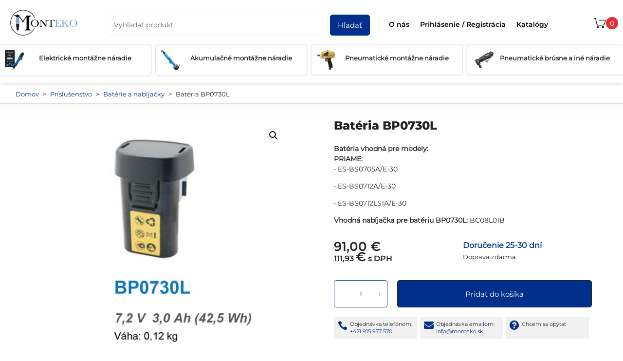

--- FILE ---
content_type: text/html; charset=UTF-8
request_url: https://monteko.sk/wp-admin/admin-ajax.php
body_size: -50
content:
52328.f759a5a126e775496035e430b88b62a8

--- FILE ---
content_type: text/html; charset=UTF-8
request_url: https://monteko.sk/wp-admin/admin-ajax.php
body_size: -51
content:
52329.68018957d512cc2f5ef774bec6788790

--- FILE ---
content_type: application/javascript; charset=utf-8
request_url: https://monteko.sk/wp-content/cache/min/1/wp/wp-slimstat/trunk/wp-slimstat.min.js?ver=1735814430
body_size: 13003
content:
var SlimStat={base64_key_str:"ABCDEFGHIJKLMNOPQRSTUVWXYZabcdefghijklmnopqrstuvwxyz0123456789._-",fingerprint_hash:"",utf8_encode:function(e){var t,a,n="";for(e=e.replace(/\r\n/g,"\n"),t=0;t<e.length;t++)(a=e.charCodeAt(t))<128?n+=String.fromCharCode(a):a>127&&a<2048?(n+=String.fromCharCode(a>>6|192),n+=String.fromCharCode(63&a|128)):(n+=String.fromCharCode(a>>12|224),n+=String.fromCharCode(a>>6&63|128),n+=String.fromCharCode(63&a|128));return n},base64_encode:function(e){var t,a,n,r,i,o,s,l="",d=0;for(e=SlimStat.utf8_encode(e);d<e.length;)r=(t=e.charCodeAt(d++))>>2,i=(3&t)<<4|(a=e.charCodeAt(d++))>>4,o=(15&a)<<2|(n=e.charCodeAt(d++))>>6,s=63&n,isNaN(a)?o=s=64:isNaN(n)&&(s=64),l=l+SlimStat.base64_key_str.charAt(r)+SlimStat.base64_key_str.charAt(i)+SlimStat.base64_key_str.charAt(o)+SlimStat.base64_key_str.charAt(s);return l},get_page_performance:function(){return slim_performance=window.performance||window.mozPerformance||window.msPerformance||window.webkitPerformance||{},void 0===slim_performance.timing?0:slim_performance.timing.loadEventEnd-slim_performance.timing.responseEnd},get_server_latency:function(){return slim_performance=window.performance||window.mozPerformance||window.msPerformance||window.webkitPerformance||{},void 0===slim_performance.timing?0:slim_performance.timing.responseEnd-slim_performance.timing.connectEnd},optout:function(e,t){e.preventDefault(),"string"==typeof SlimStatParams.baseurl&&0!=SlimStatParams.baseurl.length||(SlimStatParams.baseurl="/"),expiration=new Date,expiration.setTime(expiration.getTime()+31536e6),document.cookie="slimstat_optout_tracking="+t+";path="+SlimStatParams.baseurl+";expires="+expiration.toGMTString(),e.target.parentNode.parentNode.removeChild(e.target.parentNode)},show_optout_message:function(){opt_out_cookies=SlimStat.empty(SlimStatParams.oc)?[]:SlimStatParams.oc.split(","),Array.isArray(opt_out_cookies)||(opt_out_cookies=[]),show_optout=opt_out_cookies.length>0;for(var e=0;e<opt_out_cookies.length;e++)""!=SlimStat.get_cookie(opt_out_cookies[e])&&(show_optout=!1);if(show_optout){try{xhr=new XMLHttpRequest}catch(e){return!1}if("object"==typeof xhr)return xhr.open("POST",SlimStatParams.ajaxurl,!0),xhr.setRequestHeader("Content-type","application/x-www-form-urlencoded"),xhr.setRequestHeader("X-Requested-With","XMLHttpRequest"),xhr.withCredentials=!0,xhr.send("action=slimstat_optout_html"),xhr.onreadystatechange=function(){4==xhr.readyState&&document.body.insertAdjacentHTML("beforeend",xhr.responseText)},!0}},add_event:function(e,t,a){e&&e.addEventListener?e.addEventListener(t,a,!1):e&&e.attachEvent?(e["e"+t+a]=a,e[t+a]=function(){e["e"+t+a](window.event)},e.attachEvent("on"+t,e[t+a])):e["on"+t]=e["e"+t+a]},in_array:function(e,t){for(var a=0;a<t.length;a++)if(-1!=e.indexOf(t[a].trim()))return!0;return!1},empty:function(e){return void 0===e||null==e||("number"==typeof e?0==e:"boolean"==typeof e?!e:"string"!=typeof e&&"object"!=typeof e||0==e.length)},get_cookie:function(e){var t=("; "+document.cookie).split("; "+e+"=");return 2==t.length?t.pop().split(";").shift():""},send_to_server:function(e,t){if(SlimStat.empty(SlimStatParams.ajaxurl)||SlimStat.empty(e))return!1;if(void 0===t&&(t=!0),t&&navigator.sendBeacon)navigator.sendBeacon(SlimStatParams.ajaxurl,e);else{try{xhr=new XMLHttpRequest}catch(e){return!1}if("object"==typeof xhr)return xhr.open("POST",SlimStatParams.ajaxurl,!0),xhr.setRequestHeader("Content-type","application/x-www-form-urlencoded"),xhr.setRequestHeader("X-Requested-With","XMLHttpRequest"),xhr.withCredentials=!0,xhr.send(e),xhr.onreadystatechange=function(){4==xhr.readyState&&(parsed_id=parseInt(xhr.responseText),!isNaN(parsed_id)&&parsed_id>0&&(SlimStatParams.id=xhr.responseText))},!0}return!1},ss_track:function(e,t){if(SlimStat.empty(SlimStatParams.id)||isNaN(parseInt(SlimStatParams.id))||parseInt(SlimStatParams.id)<=0)return!1;if(note_array={},void 0===t&&(t=!0),SlimStat.empty(window.event))return!1;if(SlimStat.empty(window.event.type)||"focus"==window.event.type)return!1;if(SlimStat.empty(window.event.target)){if(SlimStat.empty(window.event.srcElement))return!1;target_node=window.event.srcElement}else target_node=window.event.target;var a="",n="";if(SlimStat.empty(e)||(note_array.note=e),!SlimStat.empty(target_node.nodeName))switch(target_node.nodeName.toLowerCase()){case"input":case"button":for(parent_node=target_node.parentNode;!SlimStat.empty(parent_node)&&!SlimStat.empty(parent_node.nodeName)&&"form"!=parent_node.nodeName.toLowerCase();)parent_node=parent_node.parentNode;SlimStat.empty(parent_node)||SlimStat.empty(parent_node.action)||(a=parent_node.action);break;default:if(SlimStat.empty(target_node.href)||"string"!=typeof target_node.href){for(parent_node=target_node.parentNode;!SlimStat.empty(parent_node)&&!SlimStat.empty(parent_node.nodeName)&&SlimStat.empty(parent_node.href);)parent_node=parent_node.parentNode;SlimStat.empty(parent_node)||(SlimStat.empty(parent_node.hash)||parent_node.hostname!=location.hostname?SlimStat.empty(parent_node.href)||(a=parent_node.href):a=parent_node.hash)}else a=SlimStat.empty(target_node.hash)?target_node.href:target_node.hash}if("function"==typeof target_node.getAttribute&&(SlimStat.empty(target_node.textContent)||(note_array.text=target_node.textContent),SlimStat.empty(target_node.getAttribute("value"))||(note_array.value=target_node.getAttribute("value")),SlimStat.empty(target_node.getAttribute("title"))||(note_array.title=target_node.getAttribute("title")),SlimStat.empty(target_node.getAttribute("id"))||(note_array.id=target_node.getAttribute("id"))),note_array.type=window.event.type,"keypress"==window.event.type?note_array.key=String.fromCharCode(parseInt(window.event.which)):"mousedown"==window.event.type&&(note_array.button=1==window.event.which?"left":2==window.event.which?"middle":"right"),do_not_track=SlimStat.empty(SlimStatParams.dnt)?[]:SlimStatParams.dnt.split(","),!SlimStat.empty(a)){if(!SlimStat.empty(do_not_track)&&SlimStat.in_array(a,do_not_track))return!1;n="&fh="+SlimStat.fingerprint_hash}return target_classes=SlimStat.empty(target_node.className)||"string"!=typeof target_node.className?[]:target_node.className.split(" "),!!(SlimStat.empty(do_not_track)||SlimStat.empty(target_classes)||0==target_classes.filter((function(e){return-1!==do_not_track.indexOf(e)})).length&&(SlimStat.empty(target_node.attributes)||SlimStat.empty(target_node.attributes.rel)||SlimStat.empty(target_node.attributes.rel.value)||!SlimStat.in_array(target_node.attributes.rel.value,do_not_track)))&&(position="0,0",SlimStat.empty(window.event.pageX)||SlimStat.empty(window.event.pageY)?SlimStat.empty(window.event.clientX)||SlimStat.empty(document.body.scrollLeft)||SlimStat.empty(document.documentElement.scrollLeft)||(position=window.event.clientX+document.body.scrollLeft+document.documentElement.scrollLeft+","+window.event.clientY+document.body.scrollTop+document.documentElement.scrollTop):position=window.event.pageX+","+window.event.pageY,SlimStat.send_to_server("action=slimtrack&id="+SlimStatParams.id+"&res="+SlimStat.base64_encode(a)+"&pos="+position+"&no="+SlimStat.base64_encode(JSON.stringify(note_array))+n,t),!0)},get_slimstat_data:function(e){return screenres=SlimStat.get_component_value(e,"screenResolution",[0,0]),"&sw="+screenres[0]+"&sh="+screenres[1]+"&bw="+window.innerWidth+"&bh="+window.innerHeight+"&sl="+SlimStat.get_server_latency()+"&pp="+SlimStat.get_page_performance()+"&fh="+SlimStat.fingerprint_hash+"&tz="+SlimStat.get_component_value(e,"timezoneOffset",0)},get_component_value:function(e,t,a){for(x=0;x<e.length;x++)if(e[x].key===t)return e[x].value;return a},init_fingerprint_hash:function(e){values=e.map((function(e){return e.value})),SlimStat.fingerprint_hash=Fingerprint2.x64hash128(values.join(""),31)}};"function"!=typeof String.prototype.trim&&(String.prototype.trim=function(){return this.replace(/^\s+|\s+$/g,"")}),SlimStat.add_event(window,"load",(function(){if(slimstat_data="",use_beacon=!0,!SlimStat.empty(SlimStatParams.id)&&parseInt(SlimStatParams.id)>0?slimstat_data="action=slimtrack&id="+SlimStatParams.id:(slimstat_data="action=slimtrack&ref="+SlimStat.base64_encode(document.referrer)+"&res="+SlimStat.base64_encode(window.location.href),SlimStat.empty(SlimStatParams.ci)||(slimstat_data+="&ci="+SlimStatParams.ci),use_beacon=!1),slimstat_data.length>0){var e={excludes:{adBlock:!0,addBehavior:!0,userAgent:!0,canvas:!0,webgl:!0,colorDepth:!0,deviceMemory:!0,hardwareConcurrency:!0,sessionStorage:!0,localStorage:!0,indexedDb:!0,addBehavior:!0,openDatabase:!0,cpuClass:!0,plugins:!0,webglVendorAndRenderer:!0,hasLiedLanguages:!0,hasLiedResolution:!0,hasLiedOs:!0,hasLiedBrowser:!0,fonts:!0,audio:!0}};window.requestIdleCallback?requestIdleCallback((function(){Fingerprint2.get(e,(function(e){SlimStat.init_fingerprint_hash(e),SlimStat.send_to_server(slimstat_data+SlimStat.get_slimstat_data(e),use_beacon),SlimStat.show_optout_message()}))})):setTimeout((function(){Fingerprint2.get(e,(function(e){SlimStat.init_fingerprint_hash(e),SlimStat.send_to_server(slimstat_data+SlimStat.get_slimstat_data(e),use_beacon),SlimStat.show_optout_message()}))}),250)}all_clickable=document.querySelectorAll("a,button,input,area");for(var t=0;t<all_clickable.length;t++)SlimStat.add_event(all_clickable[t],"mousedown",(function(e){SlimStat.ss_track()}))})),SlimStat.add_event(window,"beforeunload",(function(){!SlimStat.empty(document.activeElement)&&!SlimStat.empty(document.activeElement.nodeName)&&"body"==document.activeElement.nodeName.toLowerCase()&&!SlimStat.empty(SlimStatParams.id)&&parseInt(SlimStatParams.id)>0&&SlimStat.send_to_server("action=slimtrack&id="+SlimStatParams.id,!0)})),function(e,t,a){"use strict";"undefined"!=typeof window&&"function"==typeof define&&define.amd?define(a):"undefined"!=typeof module&&module.exports?module.exports=a():t.exports?t.exports=a():t.Fingerprint2=a()}(0,this,(function(){"use strict";var e=function(e,t){e=[e[0]>>>16,65535&e[0],e[1]>>>16,65535&e[1]],t=[t[0]>>>16,65535&t[0],t[1]>>>16,65535&t[1]];var a=[0,0,0,0];return a[3]+=e[3]+t[3],a[2]+=a[3]>>>16,a[3]&=65535,a[2]+=e[2]+t[2],a[1]+=a[2]>>>16,a[2]&=65535,a[1]+=e[1]+t[1],a[0]+=a[1]>>>16,a[1]&=65535,a[0]+=e[0]+t[0],a[0]&=65535,[a[0]<<16|a[1],a[2]<<16|a[3]]},t=function(e,t){e=[e[0]>>>16,65535&e[0],e[1]>>>16,65535&e[1]],t=[t[0]>>>16,65535&t[0],t[1]>>>16,65535&t[1]];var a=[0,0,0,0];return a[3]+=e[3]*t[3],a[2]+=a[3]>>>16,a[3]&=65535,a[2]+=e[2]*t[3],a[1]+=a[2]>>>16,a[2]&=65535,a[2]+=e[3]*t[2],a[1]+=a[2]>>>16,a[2]&=65535,a[1]+=e[1]*t[3],a[0]+=a[1]>>>16,a[1]&=65535,a[1]+=e[2]*t[2],a[0]+=a[1]>>>16,a[1]&=65535,a[1]+=e[3]*t[1],a[0]+=a[1]>>>16,a[1]&=65535,a[0]+=e[0]*t[3]+e[1]*t[2]+e[2]*t[1]+e[3]*t[0],a[0]&=65535,[a[0]<<16|a[1],a[2]<<16|a[3]]},a=function(e,t){return 32==(t%=64)?[e[1],e[0]]:t<32?[e[0]<<t|e[1]>>>32-t,e[1]<<t|e[0]>>>32-t]:(t-=32,[e[1]<<t|e[0]>>>32-t,e[0]<<t|e[1]>>>32-t])},n=function(e,t){return 0==(t%=64)?e:t<32?[e[0]<<t|e[1]>>>32-t,e[1]<<t]:[e[1]<<t-32,0]},r=function(e,t){return[e[0]^t[0],e[1]^t[1]]},i=function(e){return e=r(e,[0,e[0]>>>1]),e=t(e,[4283543511,3981806797]),e=r(e,[0,e[0]>>>1]),e=t(e,[3301882366,444984403]),r(e,[0,e[0]>>>1])},o=function(o,s){s=s||0;for(var l=(o=o||"").length%16,d=o.length-l,c=[0,s],u=[0,s],m=[0,0],g=[0,0],f=[2277735313,289559509],p=[1291169091,658871167],h=0;h<d;h+=16)m=[255&o.charCodeAt(h+4)|(255&o.charCodeAt(h+5))<<8|(255&o.charCodeAt(h+6))<<16|(255&o.charCodeAt(h+7))<<24,255&o.charCodeAt(h)|(255&o.charCodeAt(h+1))<<8|(255&o.charCodeAt(h+2))<<16|(255&o.charCodeAt(h+3))<<24],g=[255&o.charCodeAt(h+12)|(255&o.charCodeAt(h+13))<<8|(255&o.charCodeAt(h+14))<<16|(255&o.charCodeAt(h+15))<<24,255&o.charCodeAt(h+8)|(255&o.charCodeAt(h+9))<<8|(255&o.charCodeAt(h+10))<<16|(255&o.charCodeAt(h+11))<<24],m=t(m,f),m=a(m,31),m=t(m,p),c=r(c,m),c=a(c,27),c=e(c,u),c=e(t(c,[0,5]),[0,1390208809]),g=t(g,p),g=a(g,33),g=t(g,f),u=r(u,g),u=a(u,31),u=e(u,c),u=e(t(u,[0,5]),[0,944331445]);switch(m=[0,0],g=[0,0],l){case 15:g=r(g,n([0,o.charCodeAt(h+14)],48));case 14:g=r(g,n([0,o.charCodeAt(h+13)],40));case 13:g=r(g,n([0,o.charCodeAt(h+12)],32));case 12:g=r(g,n([0,o.charCodeAt(h+11)],24));case 11:g=r(g,n([0,o.charCodeAt(h+10)],16));case 10:g=r(g,n([0,o.charCodeAt(h+9)],8));case 9:g=r(g,[0,o.charCodeAt(h+8)]),g=t(g,p),g=a(g,33),g=t(g,f),u=r(u,g);case 8:m=r(m,n([0,o.charCodeAt(h+7)],56));case 7:m=r(m,n([0,o.charCodeAt(h+6)],48));case 6:m=r(m,n([0,o.charCodeAt(h+5)],40));case 5:m=r(m,n([0,o.charCodeAt(h+4)],32));case 4:m=r(m,n([0,o.charCodeAt(h+3)],24));case 3:m=r(m,n([0,o.charCodeAt(h+2)],16));case 2:m=r(m,n([0,o.charCodeAt(h+1)],8));case 1:m=r(m,[0,o.charCodeAt(h)]),m=t(m,f),m=a(m,31),m=t(m,p),c=r(c,m)}return c=r(c,[0,o.length]),u=r(u,[0,o.length]),c=e(c,u),u=e(u,c),c=i(c),u=i(u),c=e(c,u),u=e(u,c),("00000000"+(c[0]>>>0).toString(16)).slice(-8)+("00000000"+(c[1]>>>0).toString(16)).slice(-8)+("00000000"+(u[0]>>>0).toString(16)).slice(-8)+("00000000"+(u[1]>>>0).toString(16)).slice(-8)},s={preprocessor:null,audio:{timeout:1e3,excludeIOS11:!0},fonts:{swfContainerId:"fingerprintjs2",swfPath:"flash/compiled/FontList.swf",userDefinedFonts:[],extendedJsFonts:!1},screen:{detectScreenOrientation:!0},plugins:{sortPluginsFor:[/palemoon/i],excludeIE:!1},extraComponents:[],excludes:{enumerateDevices:!0,pixelRatio:!0,doNotTrack:!0,fontsFlash:!0},NOT_AVAILABLE:"not available",ERROR:"error",EXCLUDED:"excluded"},l=function(e,t){if(Array.prototype.forEach&&e.forEach===Array.prototype.forEach)e.forEach(t);else if(e.length===+e.length)for(var a=0,n=e.length;a<n;a++)t(e[a],a,e);else for(var r in e)e.hasOwnProperty(r)&&t(e[r],r,e)},d=function(e,t){var a=[];return null==e?a:Array.prototype.map&&e.map===Array.prototype.map?e.map(t):(l(e,(function(e,n,r){a.push(t(e,n,r))})),a)},c=function(e){if(null==navigator.plugins)return e.NOT_AVAILABLE;for(var t=[],a=0,n=navigator.plugins.length;a<n;a++)navigator.plugins[a]&&t.push(navigator.plugins[a]);return u(e)&&(t=t.sort((function(e,t){return e.name>t.name?1:e.name<t.name?-1:0}))),d(t,(function(e){var t=d(e,(function(e){return[e.type,e.suffixes]}));return[e.name,e.description,t]}))},u=function(e){for(var t=!1,a=0,n=e.plugins.sortPluginsFor.length;a<n;a++){var r=e.plugins.sortPluginsFor[a];if(navigator.userAgent.match(r)){t=!0;break}}return t},m=function(){var e=document.createElement("canvas");return!(!e.getContext||!e.getContext("2d"))},g=function(){if(!m())return!1;var e=f();return!!window.WebGLRenderingContext&&!!e},f=function(){var e=document.createElement("canvas"),t=null;try{t=e.getContext("webgl")||e.getContext("experimental-webgl")}catch(e){}return t||(t=null),t},p=[{key:"userAgent",getData:function(e){e(navigator.userAgent)}},{key:"webdriver",getData:function(e,t){e(null==navigator.webdriver?t.NOT_AVAILABLE:navigator.webdriver)}},{key:"language",getData:function(e,t){e(navigator.language||navigator.userLanguage||navigator.browserLanguage||navigator.systemLanguage||t.NOT_AVAILABLE)}},{key:"colorDepth",getData:function(e,t){e(window.screen.colorDepth||t.NOT_AVAILABLE)}},{key:"deviceMemory",getData:function(e,t){e(navigator.deviceMemory||t.NOT_AVAILABLE)}},{key:"pixelRatio",getData:function(e,t){e(window.devicePixelRatio||t.NOT_AVAILABLE)}},{key:"hardwareConcurrency",getData:function(e,t){e(function(e){return navigator.hardwareConcurrency?navigator.hardwareConcurrency:e.NOT_AVAILABLE}(t))}},{key:"screenResolution",getData:function(e,t){e(function(e){var t=[window.screen.width,window.screen.height];return e.screen.detectScreenOrientation&&t.sort().reverse(),t}(t))}},{key:"availableScreenResolution",getData:function(e,t){e(function(e){if(window.screen.availWidth&&window.screen.availHeight){var t=[window.screen.availHeight,window.screen.availWidth];return e.screen.detectScreenOrientation&&t.sort().reverse(),t}return e.NOT_AVAILABLE}(t))}},{key:"timezoneOffset",getData:function(e){e((new Date).getTimezoneOffset())}},{key:"timezone",getData:function(e,t){window.Intl&&window.Intl.DateTimeFormat?e((new window.Intl.DateTimeFormat).resolvedOptions().timeZone):e(t.NOT_AVAILABLE)}},{key:"sessionStorage",getData:function(e,t){e(function(e){try{return!!window.sessionStorage}catch(t){return e.ERROR}}(t))}},{key:"localStorage",getData:function(e,t){e(function(e){try{return!!window.localStorage}catch(t){return e.ERROR}}(t))}},{key:"indexedDb",getData:function(e,t){e(function(e){try{return!!window.indexedDB}catch(t){return e.ERROR}}(t))}},{key:"addBehavior",getData:function(e){e(!(!document.body||!document.body.addBehavior))}},{key:"openDatabase",getData:function(e){e(!!window.openDatabase)}},{key:"cpuClass",getData:function(e,t){e(function(e){return navigator.cpuClass||e.NOT_AVAILABLE}(t))}},{key:"platform",getData:function(e,t){e(function(e){return navigator.platform?navigator.platform:e.NOT_AVAILABLE}(t))}},{key:"doNotTrack",getData:function(e,t){e(function(e){return navigator.doNotTrack?navigator.doNotTrack:navigator.msDoNotTrack?navigator.msDoNotTrack:window.doNotTrack?window.doNotTrack:e.NOT_AVAILABLE}(t))}},{key:"plugins",getData:function(e,t){"Microsoft Internet Explorer"===navigator.appName||"Netscape"===navigator.appName&&/Trident/.test(navigator.userAgent)?t.plugins.excludeIE?e(t.EXCLUDED):e(function(e){var t=[];return Object.getOwnPropertyDescriptor&&Object.getOwnPropertyDescriptor(window,"ActiveXObject")||"ActiveXObject"in window?t=d(["AcroPDF.PDF","Adodb.Stream","AgControl.AgControl","DevalVRXCtrl.DevalVRXCtrl.1","MacromediaFlashPaper.MacromediaFlashPaper","Msxml2.DOMDocument","Msxml2.XMLHTTP","PDF.PdfCtrl","QuickTime.QuickTime","QuickTimeCheckObject.QuickTimeCheck.1","RealPlayer","RealPlayer.RealPlayer(tm) ActiveX Control (32-bit)","RealVideo.RealVideo(tm) ActiveX Control (32-bit)","Scripting.Dictionary","SWCtl.SWCtl","Shell.UIHelper","ShockwaveFlash.ShockwaveFlash","Skype.Detection","TDCCtl.TDCCtl","WMPlayer.OCX","rmocx.RealPlayer G2 Control","rmocx.RealPlayer G2 Control.1"],(function(t){try{return new window.ActiveXObject(t),t}catch(t){return e.ERROR}})):t.push(e.NOT_AVAILABLE),navigator.plugins&&(t=t.concat(c(e))),t}(t)):e(c(t))}},{key:"canvas",getData:function(e,t){m()?e(function(e){var t=[],a=document.createElement("canvas");a.width=2e3,a.height=200,a.style.display="inline";var n=a.getContext("2d");return n.rect(0,0,10,10),n.rect(2,2,6,6),t.push("canvas winding:"+(!1===n.isPointInPath(5,5,"evenodd")?"yes":"no")),n.textBaseline="alphabetic",n.fillStyle="#f60",n.fillRect(125,1,62,20),n.fillStyle="#069",e.dontUseFakeFontInCanvas?n.font="11pt Arial":n.font="11pt no-real-font-123",n.fillText("Cwm fjordbank glyphs vext quiz, 😃",2,15),n.fillStyle="rgba(102, 204, 0, 0.2)",n.font="18pt Arial",n.fillText("Cwm fjordbank glyphs vext quiz, 😃",4,45),n.globalCompositeOperation="multiply",n.fillStyle="rgb(255,0,255)",n.beginPath(),n.arc(50,50,50,0,2*Math.PI,!0),n.closePath(),n.fill(),n.fillStyle="rgb(0,255,255)",n.beginPath(),n.arc(100,50,50,0,2*Math.PI,!0),n.closePath(),n.fill(),n.fillStyle="rgb(255,255,0)",n.beginPath(),n.arc(75,100,50,0,2*Math.PI,!0),n.closePath(),n.fill(),n.fillStyle="rgb(255,0,255)",n.arc(75,75,75,0,2*Math.PI,!0),n.arc(75,75,25,0,2*Math.PI,!0),n.fill("evenodd"),a.toDataURL&&t.push("canvas fp:"+a.toDataURL()),t}(t)):e(t.NOT_AVAILABLE)}},{key:"webgl",getData:function(e,t){g()?e(function(){var e,t=function(t){return e.clearColor(0,0,0,1),e.enable(e.DEPTH_TEST),e.depthFunc(e.LEQUAL),e.clear(e.COLOR_BUFFER_BIT|e.DEPTH_BUFFER_BIT),"["+t[0]+", "+t[1]+"]"};if(!(e=f()))return null;var a=[],n=e.createBuffer();e.bindBuffer(e.ARRAY_BUFFER,n);var r=new Float32Array([-.2,-.9,0,.4,-.26,0,0,.732134444,0]);e.bufferData(e.ARRAY_BUFFER,r,e.STATIC_DRAW),n.itemSize=3,n.numItems=3;var i=e.createProgram(),o=e.createShader(e.VERTEX_SHADER);e.shaderSource(o,"attribute vec2 attrVertex;varying vec2 varyinTexCoordinate;uniform vec2 uniformOffset;void main(){varyinTexCoordinate=attrVertex+uniformOffset;gl_Position=vec4(attrVertex,0,1);}"),e.compileShader(o);var s=e.createShader(e.FRAGMENT_SHADER);e.shaderSource(s,"precision mediump float;varying vec2 varyinTexCoordinate;void main() {gl_FragColor=vec4(varyinTexCoordinate,0,1);}"),e.compileShader(s),e.attachShader(i,o),e.attachShader(i,s),e.linkProgram(i),e.useProgram(i),i.vertexPosAttrib=e.getAttribLocation(i,"attrVertex"),i.offsetUniform=e.getUniformLocation(i,"uniformOffset"),e.enableVertexAttribArray(i.vertexPosArray),e.vertexAttribPointer(i.vertexPosAttrib,n.itemSize,e.FLOAT,!1,0,0),e.uniform2f(i.offsetUniform,1,1),e.drawArrays(e.TRIANGLE_STRIP,0,n.numItems);try{a.push(e.canvas.toDataURL())}catch(t){}a.push("extensions:"+(e.getSupportedExtensions()||[]).join(";")),a.push("webgl aliased line width range:"+t(e.getParameter(e.ALIASED_LINE_WIDTH_RANGE))),a.push("webgl aliased point size range:"+t(e.getParameter(e.ALIASED_POINT_SIZE_RANGE))),a.push("webgl alpha bits:"+e.getParameter(e.ALPHA_BITS)),a.push("webgl antialiasing:"+(e.getContextAttributes().antialias?"yes":"no")),a.push("webgl blue bits:"+e.getParameter(e.BLUE_BITS)),a.push("webgl depth bits:"+e.getParameter(e.DEPTH_BITS)),a.push("webgl green bits:"+e.getParameter(e.GREEN_BITS)),a.push("webgl max anisotropy:"+function(e){var t=e.getExtension("EXT_texture_filter_anisotropic")||e.getExtension("WEBKIT_EXT_texture_filter_anisotropic")||e.getExtension("MOZ_EXT_texture_filter_anisotropic");if(t){var a=e.getParameter(t.MAX_TEXTURE_MAX_ANISOTROPY_EXT);return 0===a&&(a=2),a}return null}(e)),a.push("webgl max combined texture image units:"+e.getParameter(e.MAX_COMBINED_TEXTURE_IMAGE_UNITS)),a.push("webgl max cube map texture size:"+e.getParameter(e.MAX_CUBE_MAP_TEXTURE_SIZE)),a.push("webgl max fragment uniform vectors:"+e.getParameter(e.MAX_FRAGMENT_UNIFORM_VECTORS)),a.push("webgl max render buffer size:"+e.getParameter(e.MAX_RENDERBUFFER_SIZE)),a.push("webgl max texture image units:"+e.getParameter(e.MAX_TEXTURE_IMAGE_UNITS)),a.push("webgl max texture size:"+e.getParameter(e.MAX_TEXTURE_SIZE)),a.push("webgl max varying vectors:"+e.getParameter(e.MAX_VARYING_VECTORS)),a.push("webgl max vertex attribs:"+e.getParameter(e.MAX_VERTEX_ATTRIBS)),a.push("webgl max vertex texture image units:"+e.getParameter(e.MAX_VERTEX_TEXTURE_IMAGE_UNITS)),a.push("webgl max vertex uniform vectors:"+e.getParameter(e.MAX_VERTEX_UNIFORM_VECTORS)),a.push("webgl max viewport dims:"+t(e.getParameter(e.MAX_VIEWPORT_DIMS))),a.push("webgl red bits:"+e.getParameter(e.RED_BITS)),a.push("webgl renderer:"+e.getParameter(e.RENDERER)),a.push("webgl shading language version:"+e.getParameter(e.SHADING_LANGUAGE_VERSION)),a.push("webgl stencil bits:"+e.getParameter(e.STENCIL_BITS)),a.push("webgl vendor:"+e.getParameter(e.VENDOR)),a.push("webgl version:"+e.getParameter(e.VERSION));try{var d=e.getExtension("WEBGL_debug_renderer_info");d&&(a.push("webgl unmasked vendor:"+e.getParameter(d.UNMASKED_VENDOR_WEBGL)),a.push("webgl unmasked renderer:"+e.getParameter(d.UNMASKED_RENDERER_WEBGL)))}catch(t){}return e.getShaderPrecisionFormat&&l(["FLOAT","INT"],(function(t){l(["VERTEX","FRAGMENT"],(function(n){l(["HIGH","MEDIUM","LOW"],(function(r){l(["precision","rangeMin","rangeMax"],(function(i){var o=e.getShaderPrecisionFormat(e[n+"_SHADER"],e[r+"_"+t])[i];"precision"!==i&&(i="precision "+i);var s=["webgl ",n.toLowerCase()," shader ",r.toLowerCase()," ",t.toLowerCase()," ",i,":",o].join("");a.push(s)}))}))}))})),a}()):e(t.NOT_AVAILABLE)}},{key:"webglVendorAndRenderer",getData:function(e){g()?e(function(){try{var e=f(),t=e.getExtension("WEBGL_debug_renderer_info");return e.getParameter(t.UNMASKED_VENDOR_WEBGL)+"~"+e.getParameter(t.UNMASKED_RENDERER_WEBGL)}catch(e){return null}}()):e()}},{key:"adBlock",getData:function(e){e(function(){var e=document.createElement("div");e.innerHTML="&nbsp;";var t=!(e.className="adsbox");try{document.body.appendChild(e),t=0===document.getElementsByClassName("adsbox")[0].offsetHeight,document.body.removeChild(e)}catch(e){t=!1}return t}())}},{key:"hasLiedLanguages",getData:function(e){e(function(){if(void 0!==navigator.languages)try{if(navigator.languages[0].substr(0,2)!==navigator.language.substr(0,2))return!0}catch(e){return!0}return!1}())}},{key:"hasLiedResolution",getData:function(e){e(window.screen.width<window.screen.availWidth||window.screen.height<window.screen.availHeight)}},{key:"hasLiedOs",getData:function(e){e(function(){var e,t=navigator.userAgent.toLowerCase(),a=navigator.oscpu,n=navigator.platform.toLowerCase();if(e=0<=t.indexOf("windows phone")?"Windows Phone":0<=t.indexOf("win")?"Windows":0<=t.indexOf("android")?"Android":0<=t.indexOf("linux")||0<=t.indexOf("cros")?"Linux":0<=t.indexOf("iphone")||0<=t.indexOf("ipad")?"iOS":0<=t.indexOf("mac")?"Mac":"Other",("ontouchstart"in window||0<navigator.maxTouchPoints||0<navigator.msMaxTouchPoints)&&"Windows Phone"!==e&&"Android"!==e&&"iOS"!==e&&"Other"!==e)return!0;if(void 0!==a){if(0<=(a=a.toLowerCase()).indexOf("win")&&"Windows"!==e&&"Windows Phone"!==e)return!0;if(0<=a.indexOf("linux")&&"Linux"!==e&&"Android"!==e)return!0;if(0<=a.indexOf("mac")&&"Mac"!==e&&"iOS"!==e)return!0;if((-1===a.indexOf("win")&&-1===a.indexOf("linux")&&-1===a.indexOf("mac"))!=("Other"===e))return!0}return 0<=n.indexOf("win")&&"Windows"!==e&&"Windows Phone"!==e||(0<=n.indexOf("linux")||0<=n.indexOf("android")||0<=n.indexOf("pike"))&&"Linux"!==e&&"Android"!==e||(0<=n.indexOf("mac")||0<=n.indexOf("ipad")||0<=n.indexOf("ipod")||0<=n.indexOf("iphone"))&&"Mac"!==e&&"iOS"!==e||(n.indexOf("win")<0&&n.indexOf("linux")<0&&n.indexOf("mac")<0&&n.indexOf("iphone")<0&&n.indexOf("ipad")<0)!=("Other"===e)||void 0===navigator.plugins&&"Windows"!==e&&"Windows Phone"!==e}())}},{key:"hasLiedBrowser",getData:function(e){e(function(){var e,t=navigator.userAgent.toLowerCase(),a=navigator.productSub;if(("Chrome"==(e=0<=t.indexOf("firefox")?"Firefox":0<=t.indexOf("opera")||0<=t.indexOf("opr")?"Opera":0<=t.indexOf("chrome")?"Chrome":0<=t.indexOf("safari")?"Safari":0<=t.indexOf("trident")?"Internet Explorer":"Other")||"Safari"===e||"Opera"===e)&&"20030107"!==a)return!0;var n,r=eval.toString().length;if(37===r&&"Safari"!==e&&"Firefox"!==e&&"Other"!==e)return!0;if(39===r&&"Internet Explorer"!==e&&"Other"!==e)return!0;if(33===r&&"Chrome"!==e&&"Opera"!==e&&"Other"!==e)return!0;try{throw"a"}catch(e){try{e.toSource(),n=!0}catch(e){n=!1}}return n&&"Firefox"!==e&&"Other"!==e}())}},{key:"touchSupport",getData:function(e){e(function(){var e,t=0;void 0!==navigator.maxTouchPoints?t=navigator.maxTouchPoints:void 0!==navigator.msMaxTouchPoints&&(t=navigator.msMaxTouchPoints);try{document.createEvent("TouchEvent"),e=!0}catch(t){e=!1}return[t,e,"ontouchstart"in window]}())}},{key:"fonts",getData:function(e,t){var a=["monospace","sans-serif","serif"],n=["Andale Mono","Arial","Arial Black","Arial Hebrew","Arial MT","Arial Narrow","Arial Rounded MT Bold","Arial Unicode MS","Bitstream Vera Sans Mono","Book Antiqua","Bookman Old Style","Calibri","Cambria","Cambria Math","Century","Century Gothic","Century Schoolbook","Comic Sans","Comic Sans MS","Consolas","Courier","Courier New","Geneva","Georgia","Helvetica","Helvetica Neue","Impact","Lucida Bright","Lucida Calligraphy","Lucida Console","Lucida Fax","LUCIDA GRANDE","Lucida Handwriting","Lucida Sans","Lucida Sans Typewriter","Lucida Sans Unicode","Microsoft Sans Serif","Monaco","Monotype Corsiva","MS Gothic","MS Outlook","MS PGothic","MS Reference Sans Serif","MS Sans Serif","MS Serif","MYRIAD","MYRIAD PRO","Palatino","Palatino Linotype","Segoe Print","Segoe Script","Segoe UI","Segoe UI Light","Segoe UI Semibold","Segoe UI Symbol","Tahoma","Times","Times New Roman","Times New Roman PS","Trebuchet MS","Verdana","Wingdings","Wingdings 2","Wingdings 3"];t.fonts.extendedJsFonts&&(n=n.concat(["Abadi MT Condensed Light","Academy Engraved LET","ADOBE CASLON PRO","Adobe Garamond","ADOBE GARAMOND PRO","Agency FB","Aharoni","Albertus Extra Bold","Albertus Medium","Algerian","Amazone BT","American Typewriter","American Typewriter Condensed","AmerType Md BT","Andalus","Angsana New","AngsanaUPC","Antique Olive","Aparajita","Apple Chancery","Apple Color Emoji","Apple SD Gothic Neo","Arabic Typesetting","ARCHER","ARNO PRO","Arrus BT","Aurora Cn BT","AvantGarde Bk BT","AvantGarde Md BT","AVENIR","Ayuthaya","Bandy","Bangla Sangam MN","Bank Gothic","BankGothic Md BT","Baskerville","Baskerville Old Face","Batang","BatangChe","Bauer Bodoni","Bauhaus 93","Bazooka","Bell MT","Bembo","Benguiat Bk BT","Berlin Sans FB","Berlin Sans FB Demi","Bernard MT Condensed","BernhardFashion BT","BernhardMod BT","Big Caslon","BinnerD","Blackadder ITC","BlairMdITC TT","Bodoni 72","Bodoni 72 Oldstyle","Bodoni 72 Smallcaps","Bodoni MT","Bodoni MT Black","Bodoni MT Condensed","Bodoni MT Poster Compressed","Bookshelf Symbol 7","Boulder","Bradley Hand","Bradley Hand ITC","Bremen Bd BT","Britannic Bold","Broadway","Browallia New","BrowalliaUPC","Brush Script MT","Californian FB","Calisto MT","Calligrapher","Candara","CaslonOpnface BT","Castellar","Centaur","Cezanne","CG Omega","CG Times","Chalkboard","Chalkboard SE","Chalkduster","Charlesworth","Charter Bd BT","Charter BT","Chaucer","ChelthmITC Bk BT","Chiller","Clarendon","Clarendon Condensed","CloisterBlack BT","Cochin","Colonna MT","Constantia","Cooper Black","Copperplate","Copperplate Gothic","Copperplate Gothic Bold","Copperplate Gothic Light","CopperplGoth Bd BT","Corbel","Cordia New","CordiaUPC","Cornerstone","Coronet","Cuckoo","Curlz MT","DaunPenh","Dauphin","David","DB LCD Temp","DELICIOUS","Denmark","DFKai-SB","Didot","DilleniaUPC","DIN","DokChampa","Dotum","DotumChe","Ebrima","Edwardian Script ITC","Elephant","English 111 Vivace BT","Engravers MT","EngraversGothic BT","Eras Bold ITC","Eras Demi ITC","Eras Light ITC","Eras Medium ITC","EucrosiaUPC","Euphemia","Euphemia UCAS","EUROSTILE","Exotc350 Bd BT","FangSong","Felix Titling","Fixedsys","FONTIN","Footlight MT Light","Forte","FrankRuehl","Fransiscan","Freefrm721 Blk BT","FreesiaUPC","Freestyle Script","French Script MT","FrnkGothITC Bk BT","Fruitger","FRUTIGER","Futura","Futura Bk BT","Futura Lt BT","Futura Md BT","Futura ZBlk BT","FuturaBlack BT","Gabriola","Galliard BT","Gautami","Geeza Pro","Geometr231 BT","Geometr231 Hv BT","Geometr231 Lt BT","GeoSlab 703 Lt BT","GeoSlab 703 XBd BT","Gigi","Gill Sans","Gill Sans MT","Gill Sans MT Condensed","Gill Sans MT Ext Condensed Bold","Gill Sans Ultra Bold","Gill Sans Ultra Bold Condensed","Gisha","Gloucester MT Extra Condensed","GOTHAM","GOTHAM BOLD","Goudy Old Style","Goudy Stout","GoudyHandtooled BT","GoudyOLSt BT","Gujarati Sangam MN","Gulim","GulimChe","Gungsuh","GungsuhChe","Gurmukhi MN","Haettenschweiler","Harlow Solid Italic","Harrington","Heather","Heiti SC","Heiti TC","HELV","Herald","High Tower Text","Hiragino Kaku Gothic ProN","Hiragino Mincho ProN","Hoefler Text","Humanst 521 Cn BT","Humanst521 BT","Humanst521 Lt BT","Imprint MT Shadow","Incised901 Bd BT","Incised901 BT","Incised901 Lt BT","INCONSOLATA","Informal Roman","Informal011 BT","INTERSTATE","IrisUPC","Iskoola Pota","JasmineUPC","Jazz LET","Jenson","Jester","Jokerman","Juice ITC","Kabel Bk BT","Kabel Ult BT","Kailasa","KaiTi","Kalinga","Kannada Sangam MN","Kartika","Kaufmann Bd BT","Kaufmann BT","Khmer UI","KodchiangUPC","Kokila","Korinna BT","Kristen ITC","Krungthep","Kunstler Script","Lao UI","Latha","Leelawadee","Letter Gothic","Levenim MT","LilyUPC","Lithograph","Lithograph Light","Long Island","Lydian BT","Magneto","Maiandra GD","Malayalam Sangam MN","Malgun Gothic","Mangal","Marigold","Marion","Marker Felt","Market","Marlett","Matisse ITC","Matura MT Script Capitals","Meiryo","Meiryo UI","Microsoft Himalaya","Microsoft JhengHei","Microsoft New Tai Lue","Microsoft PhagsPa","Microsoft Tai Le","Microsoft Uighur","Microsoft YaHei","Microsoft Yi Baiti","MingLiU","MingLiU_HKSCS","MingLiU_HKSCS-ExtB","MingLiU-ExtB","Minion","Minion Pro","Miriam","Miriam Fixed","Mistral","Modern","Modern No. 20","Mona Lisa Solid ITC TT","Mongolian Baiti","MONO","MoolBoran","Mrs Eaves","MS LineDraw","MS Mincho","MS PMincho","MS Reference Specialty","MS UI Gothic","MT Extra","MUSEO","MV Boli","Nadeem","Narkisim","NEVIS","News Gothic","News GothicMT","NewsGoth BT","Niagara Engraved","Niagara Solid","Noteworthy","NSimSun","Nyala","OCR A Extended","Old Century","Old English Text MT","Onyx","Onyx BT","OPTIMA","Oriya Sangam MN","OSAKA","OzHandicraft BT","Palace Script MT","Papyrus","Parchment","Party LET","Pegasus","Perpetua","Perpetua Titling MT","PetitaBold","Pickwick","Plantagenet Cherokee","Playbill","PMingLiU","PMingLiU-ExtB","Poor Richard","Poster","PosterBodoni BT","PRINCETOWN LET","Pristina","PTBarnum BT","Pythagoras","Raavi","Rage Italic","Ravie","Ribbon131 Bd BT","Rockwell","Rockwell Condensed","Rockwell Extra Bold","Rod","Roman","Sakkal Majalla","Santa Fe LET","Savoye LET","Sceptre","Script","Script MT Bold","SCRIPTINA","Serifa","Serifa BT","Serifa Th BT","ShelleyVolante BT","Sherwood","Shonar Bangla","Showcard Gothic","Shruti","Signboard","SILKSCREEN","SimHei","Simplified Arabic","Simplified Arabic Fixed","SimSun","SimSun-ExtB","Sinhala Sangam MN","Sketch Rockwell","Skia","Small Fonts","Snap ITC","Snell Roundhand","Socket","Souvenir Lt BT","Staccato222 BT","Steamer","Stencil","Storybook","Styllo","Subway","Swis721 BlkEx BT","Swiss911 XCm BT","Sylfaen","Synchro LET","System","Tamil Sangam MN","Technical","Teletype","Telugu Sangam MN","Tempus Sans ITC","Terminal","Thonburi","Traditional Arabic","Trajan","TRAJAN PRO","Tristan","Tubular","Tunga","Tw Cen MT","Tw Cen MT Condensed","Tw Cen MT Condensed Extra Bold","TypoUpright BT","Unicorn","Univers","Univers CE 55 Medium","Univers Condensed","Utsaah","Vagabond","Vani","Vijaya","Viner Hand ITC","VisualUI","Vivaldi","Vladimir Script","Vrinda","Westminster","WHITNEY","Wide Latin","ZapfEllipt BT","ZapfHumnst BT","ZapfHumnst Dm BT","Zapfino","Zurich BlkEx BT","Zurich Ex BT","ZWAdobeF"])),n=(n=n.concat(t.fonts.userDefinedFonts)).filter((function(e,t){return n.indexOf(e)===t}));var r=document.getElementsByTagName("body")[0],i=document.createElement("div"),o=document.createElement("div"),s={},l={},d=function(){var e=document.createElement("span");return e.style.position="absolute",e.style.left="-9999px",e.style.fontSize="72px",e.style.fontStyle="normal",e.style.fontWeight="normal",e.style.letterSpacing="normal",e.style.lineBreak="auto",e.style.lineHeight="normal",e.style.textTransform="none",e.style.textAlign="left",e.style.textDecoration="none",e.style.textShadow="none",e.style.whiteSpace="normal",e.style.wordBreak="normal",e.style.wordSpacing="normal",e.innerHTML="mmmmmmmmmmlli",e},c=function(e){for(var t=!1,n=0;n<a.length;n++)if(t=e[n].offsetWidth!==s[a[n]]||e[n].offsetHeight!==l[a[n]])return t;return t},u=function(){for(var e=[],t=0,n=a.length;t<n;t++){var r=d();r.style.fontFamily=a[t],i.appendChild(r),e.push(r)}return e}();r.appendChild(i);for(var m=0,g=a.length;m<g;m++)s[a[m]]=u[m].offsetWidth,l[a[m]]=u[m].offsetHeight;var f=function(){for(var e,t,r,i={},s=0,l=n.length;s<l;s++){for(var c=[],u=0,m=a.length;u<m;u++){var g=(e=n[s],t=a[u],r=void 0,(r=d()).style.fontFamily="'"+e+"',"+t,r);o.appendChild(g),c.push(g)}i[n[s]]=c}return i}();r.appendChild(o);for(var p=[],h=0,S=n.length;h<S;h++)c(f[n[h]])&&p.push(n[h]);r.removeChild(o),r.removeChild(i),e(p)},pauseBefore:!0},{key:"fontsFlash",getData:function(e,t){return void 0!==window.swfobject?window.swfobject.hasFlashPlayerVersion("9.0.0")?t.fonts.swfPath?void function(e,t){var a="___fp_swf_loaded";window[a]=function(t){e(t)};var n,r=t.fonts.swfContainerId;(n=document.createElement("div")).setAttribute("id",(void 0).fonts.swfContainerId),document.body.appendChild(n);var i={onReady:a};window.swfobject.embedSWF(t.fonts.swfPath,r,"1","1","9.0.0",!1,i,{allowScriptAccess:"always",menu:"false"},{})}((function(t){e(t)}),t):e("missing options.fonts.swfPath"):e("flash not installed"):e("swf object not loaded")},pauseBefore:!0},{key:"audio",getData:function(e,t){var a=t.audio;if(a.excludeIOS11&&navigator.userAgent.match(/OS 11.+Version\/11.+Safari/))return e(t.EXCLUDED);var n=window.OfflineAudioContext||window.webkitOfflineAudioContext;if(null==n)return e(t.NOT_AVAILABLE);var r=new n(1,44100,44100),i=r.createOscillator();i.type="triangle",i.frequency.setValueAtTime(1e4,r.currentTime);var o=r.createDynamicsCompressor();l([["threshold",-50],["knee",40],["ratio",12],["reduction",-20],["attack",0],["release",.25]],(function(e){void 0!==o[e[0]]&&"function"==typeof o[e[0]].setValueAtTime&&o[e[0]].setValueAtTime(e[1],r.currentTime)})),i.connect(o),o.connect(r.destination),i.start(0),r.startRendering();var s=setTimeout((function(){return console.warn('Audio fingerprint timed out. Please report bug at https://github.com/Valve/fingerprintjs2 with your user agent: "'+navigator.userAgent+'".'),r.oncomplete=function(){},r=null,e("audioTimeout")}),a.timeout);r.oncomplete=function(t){var a;try{clearTimeout(s),a=t.renderedBuffer.getChannelData(0).slice(4500,5e3).reduce((function(e,t){return e+Math.abs(t)}),0).toString(),i.disconnect(),o.disconnect()}catch(t){return void e(t)}e(a)}}},{key:"enumerateDevices",getData:function(e,t){if(!navigator.mediaDevices||!navigator.mediaDevices.enumerateDevices)return e(t.NOT_AVAILABLE);navigator.mediaDevices.enumerateDevices().then((function(t){e(t.map((function(e){return"id="+e.deviceId+";gid="+e.groupId+";"+e.kind+";"+e.label})))})).catch((function(t){e(t)}))}}],h=function(e){throw new Error("'new Fingerprint()' is deprecated, see https://github.com/Valve/fingerprintjs2#upgrade-guide-from-182-to-200")};return h.get=function(e,t){t?e||(e={}):(t=e,e={}),function(e,t){var a,n;if(null!=t)for(n in t)null==(a=t[n])||Object.prototype.hasOwnProperty.call(e,n)||(e[n]=a)}(e,s),e.components=e.extraComponents.concat(p);var a={data:[],addPreprocessedComponent:function(t,n){"function"==typeof e.preprocessor&&(n=e.preprocessor(t,n)),a.data.push({key:t,value:n})}},n=-1,r=function(i){if((n+=1)>=e.components.length)t(a.data);else{var o=e.components[n];if(e.excludes[o.key])r(!1);else{if(!i&&o.pauseBefore)return n-=1,void setTimeout((function(){r(!0)}),1);try{o.getData((function(e){a.addPreprocessedComponent(o.key,e),r(!1)}),e)}catch(i){a.addPreprocessedComponent(o.key,String(i)),r(!1)}}}};r(!1)},h.getPromise=function(e){return new Promise((function(t,a){h.get(e,t)}))},h.getV18=function(e,t){return null==t&&(t=e,e={}),h.get(e,(function(a){for(var n=[],r=0;r<a.length;r++){var i=a[r];if(i.value===(e.NOT_AVAILABLE||"not available"))n.push({key:i.key,value:"unknown"});else if("plugins"===i.key)n.push({key:"plugins",value:d(i.value,(function(e){var t=d(e[2],(function(e){return e.join?e.join("~"):e})).join(",");return[e[0],e[1],t].join("::")}))});else if(-1!==["canvas","webgl"].indexOf(i.key))n.push({key:i.key,value:i.value.join("~")});else if(-1!==["sessionStorage","localStorage","indexedDb","addBehavior","openDatabase"].indexOf(i.key)){if(!i.value)continue;n.push({key:i.key,value:1})}else i.value?n.push(i.value.join?{key:i.key,value:i.value.join(";")}:i):n.push({key:i.key,value:i.value})}var s=o(d(n,(function(e){return e.value})).join("~~~"),31);t(s,n)}))},h.x64hash128=o,h.VERSION="2.1.0",h}))

--- FILE ---
content_type: application/javascript; charset=utf-8
request_url: https://monteko.sk/wp-content/plugins/divi-bodycommerce/js/add-to-cart-ajax.min.js?ver=8.4.14
body_size: 1975
content:
jQuery(function(t){if(t(".bodycommerce-minicart").prependTo(".shop-cart"),t(".post-type-archive-product").on("click",".quantity input",function(){return!1}),t(".archive").on("change input",".quantity .qty",function(){var o=t(this).parents(".product").find(".add_to_cart_button, .ajax_add_to_cart");o.data("quantity",t(this).val()),o.attr("href","?add-to-cart="+o.attr("data-product_id")+"&quantity="+t(this).val())}),t(".input-text.qty.text").bind("keyup mouseup",function(){var o=t(this).val();t(".product_quantity").val(o)}),"undefined"==typeof wc_add_to_cart_params)return!1;t(".ajax_add_to_cart").removeClass("add_to_cart_button"),t(document).on("click",".ajax_add_to_cart",function(o){if(o.preventDefault(),o.stopPropagation(),!t(this).hasClass("wc-variation-is-unavailable")){var a=t(this),e=a.closest("form.cart").serializeArray();if(t(".db_atc_notify_txt").length){var r=t(".db_atc_notify_txt").val(),c=t(".db_atc_notify_txt_time").val(),i=t(".db_atc_notify_bg_color").val(),n=t(".db_atc_notify_text_color").val(),s=a.text();a.attr("style","color:"+n+" !important; background-color:"+i+" !important;"),a.text(r),a.addClass("active"),setTimeout(function(){a.text(s),a.removeClass("active"),a.removeAttr("style")},c)}a.closest(".et_pb_db_shop_loop").length>0&&(t(".et_pb_db_shop_loop").find(".woocommerce-notices-wrapper").removeClass("main"),t(".et_pb_db_shop_loop").find(".woocommerce-notices-wrapper").html(""),a.closest(".et_pb_db_shop_loop").find(".woocommerce-notices-wrapper").addClass("main"));var d=t(this).closest(".grouped_form"),l=t(this).closest(".variations_form");t(".ajaxerrors").remove();var p={},u=!0;(variations=l.find("select[name^=attribute]")).length||(variations=l.find("[name^=attribute]:checked")),variations.length||(variations=l.find("input[name^=attribute]"));var m=bc_add_to_cart_params.ajax_error_text;if(variations.each(function(){var o,a,e=t(this),r=e.attr("name"),c=e.val();e.removeClass("error"),0===c.length?(o=r.lastIndexOf("_"),a=r.substring(o+1),e.addClass("required error").before('<div class="ajaxerrors"><p>'+m+" "+a+"</p></div>"),u=!1):p[r]=c}),!u)return!1;if(!a.is(".ajax_add_to_cart"))return!0;if(a.removeClass("added"),a.addClass("loading"),t(this).parents(".variations_form")[0])var b=l.find("input[name=product_id]").val(),h=l.find("input[name=quantity]").val(),f={action:"bodycommerce_ajax_add_to_cart_woo",product_id:b,quantity:h,variation_id:l.find("input[name=variation_id]").val(),variation:p},v="yes";else if(t(this).parents(".grouped_form")[0]){var g=d.find("input[name=add-to-cart]").val(),y={};d.find(".woocommerce-grouped-product-list-item").each(function(){var o=t(this),a=o.attr("id"),e=o.find(".qty").val();y[a]=e});var f={action:"bodycommerce_ajax_add_to_cart_woo_bundle",product_id:g,quantity:"0",grouped_data:y},v="no"}else{var b=t(this).parent().find(".product_id").val();void 0===b&&(b=t(".et_pb_db_atc_0 .button").val()),void 0===b&&void 0!==t(this).attr("value")&&(b=t(this).attr("value")),t(this).hasClass("wc-bookings-booking-form-button")&&(b=t(this).parent().find(".wc-booking-product-id").val());var h=t(this).parent().find(".qty").val(),f={action:"bodycommerce_ajax_add_to_cart_woo_single",product_id:b,quantity:h},v="yes"}if(t.each(e,function(t,o){"add-to-cart"!=o.name&&(f[o.name]=o.value)}),f.hasOwnProperty("subscribe-to-action-input")&&"no"==f["subscribe-to-action-input"]&&(f["convert_to_sub_"+b]="0"),"yes"==v)return t("body").trigger("adding_to_cart",[a,f]),t.post(wc_add_to_cart_params.ajax_url,f,function(o){if(o){"string"==typeof o&&(o=JSON.parse(o));var e=window.location.toString();if(e=e.replace("add-to-cart","added-to-cart"),o.error&&o.product_url){t(".woocommerce-notices-wrapper.main").length>0?t(".woocommerce-notices-wrapper.main").html(o.error_message):t(".et_pb_db_notices").length>0&&t(".et_pb_db_notices").html('<div class="woocommerce-notices-wrapper">'+o.error_message+"</div>"),a.removeClass("loading"),a.hasClass("disable_scroll_update")||t("html, body").animate({scrollTop:0},300);return}if("yes"===wc_add_to_cart_params.cart_redirect_after_add){window.location=wc_add_to_cart_params.cart_url;return}a.removeClass("loading");var r=o.fragments;o.cart_hash,r&&t.each(r,function(o){t(o).addClass("updating")}),t(".shop_table.cart, .updating, .cart_totals").fadeTo("400","0.6").block({message:null,overlayCSS:{opacity:.6}}),a.addClass("added"),r&&t.each(r,function(o,a){"div.woocommerce-notices-wrapper.main"==o&&(t(".woocommerce-notices-wrapper.main").length>0?t(".woocommerce-notices-wrapper.main").html(a):t(".woocommerce-notices-wrapper").length>0?t(".woocommerce-notices-wrapper").html(a):t(".et_pb_db_notices").length>0&&t(".et_pb_db_notices").html('<div class="woocommerce-notices-wrapper">'+a+"</div>")),t(o).replaceWith(a)}),t(".widget_shopping_cart, .updating").stop(!0).css("opacity","1").unblock(),t(".shop_table.cart").load(e+" .shop_table.cart:eq(0) > *",function(){t(".shop_table.cart").stop(!0).css("opacity","1").unblock(),t(document.body).trigger("cart_page_refreshed")}),t("#bodycommerce_added_to_cart_popup").addClass("active"),t(".cart_totals").load(e+" .cart_totals:eq(0) > *",function(){t(".cart_totals").stop(!0).css("opacity","1").unblock()}),a.hasClass("disable_scroll_update")||t("html, body").animate({scrollTop:0},300),t(document).trigger("bodycommerce_atc_completed")}}),!1;jQuery.ajax({url:ajax_object.ajax_url,data:f,type:"POST",dataType:"JSON",beforeSend:function(t){},success:function(o){if(void 0!==o.error&&!0==o.error)t(".woocommerce-notices-wrapper").length>0?t(".woocommerce-notices-wrapper").html(o.error_message):t(".et_pb_db_notices").length>0&&t(".et_pb_db_notices").html('<div class="woocommerce-notices-wrapper">'+o.error_message+"</div>");else{var a=o.fragments;o.cart_hash,t(".shop_table.cart, .updating, .cart_totals").fadeTo("400","0.6").block({message:null,overlayCSS:{opacity:.6}}),a&&t.each(a,function(o,a){t(o).replaceWith(a)}),t(".widget_shopping_cart, .updating").stop(!0).css("opacity","1").unblock(),t(".shop_table.cart").load(this_page+" .shop_table.cart:eq(0) > *",function(){t(".shop_table.cart").stop(!0).css("opacity","1").unblock(),t(document.body).trigger("cart_page_refreshed")}),t("#bodycommerce_added_to_cart_popup").addClass("active"),t(".cart_totals").load(this_page+" .cart_totals:eq(0) > *",function(){t(".cart_totals").stop(!0).css("opacity","1").unblock()}),t(document).trigger("bodycommerce_atc_completed")}},error:function(t,o){console.log("error!")}})}}),jQuery(document).on("applied_coupon",function(){jQuery("html, body").animate({scrollTop:0},300)}),jQuery(document).on("removed_coupon",function(){jQuery("html, body").animate({scrollTop:0},300)}),jQuery(document).on("applied_coupon_in_checkout",function(){jQuery("html, body").animate({scrollTop:0},300)}),jQuery(document).on("removed_coupon_in_checkout",function(){jQuery("html, body").animate({scrollTop:0},300)}),jQuery(document).on("divi_machine_modal_loaded",function(){console.log("modal loaded"),setTimeout(function(){console.log("modal loaded 2"),jQuery(".post-modal-cont .et_pb_db_atc button.single_add_to_cart_button.button").each(function(t,o){jQuery(this).addClass("ajax_add_to_cart")})},500)})});